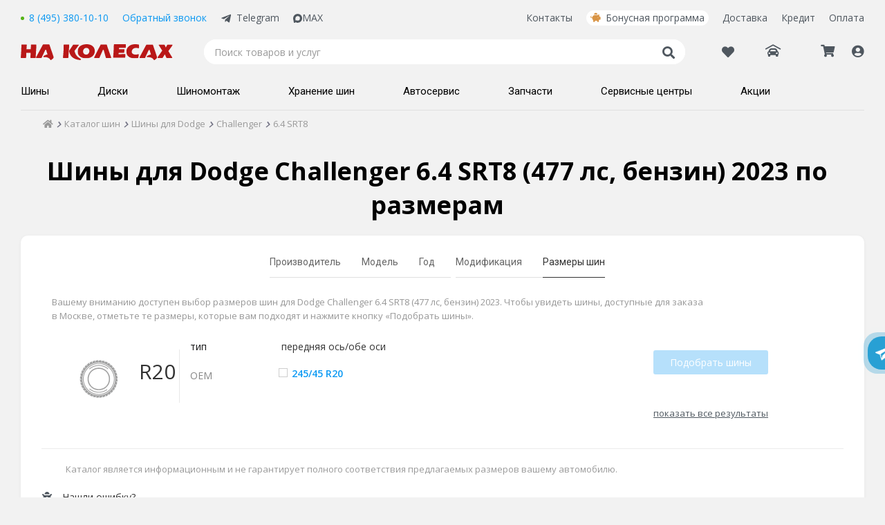

--- FILE ---
content_type: image/svg+xml
request_url: https://www.nakolesah.ru/images/menu/txt_contacts.svg
body_size: 5724
content:
<svg width="42" height="9" viewBox="0 0 42 9" fill="none" xmlns="http://www.w3.org/2000/svg">
<path d="M1.03027 0.376465V3.72168H1.69678L3.27734 0.370117H4.24854L2.40137 4.18506L4.49609 8H3.44873L1.68408 4.63574H1.03027V8H0.0844727V0.376465H1.03027ZM5.22607 3.14404C5.22607 2.90706 5.23242 2.6722 5.24512 2.43945C5.26204 2.20247 5.29378 1.97819 5.34033 1.7666C5.38688 1.55078 5.45671 1.35189 5.5498 1.16992C5.6429 0.983724 5.76562 0.822917 5.91797 0.6875C6.07031 0.552083 6.25863 0.446289 6.48291 0.370117C6.71143 0.293945 6.98438 0.255859 7.30176 0.255859C7.62337 0.255859 7.89844 0.296061 8.12695 0.376465C8.35547 0.452637 8.5459 0.558431 8.69824 0.693848C8.85482 0.829264 8.97754 0.990072 9.06641 1.17627C9.15951 1.36247 9.22933 1.56136 9.27588 1.77295C9.32243 1.98454 9.35205 2.20671 9.36475 2.43945C9.37744 2.6722 9.38379 2.90283 9.38379 3.13135V5.22607C9.38379 5.46305 9.37533 5.70003 9.3584 5.93701C9.3457 6.16976 9.31608 6.39404 9.26953 6.60986C9.22298 6.82145 9.15316 7.01823 9.06006 7.2002C8.97119 7.38216 8.85059 7.54085 8.69824 7.67627C8.5459 7.81169 8.35547 7.91748 8.12695 7.99365C7.90267 8.06982 7.63184 8.10791 7.31445 8.10791C6.99284 8.10791 6.71777 8.06982 6.48926 7.99365C6.26074 7.91325 6.0682 7.80534 5.91162 7.66992C5.75928 7.53451 5.63656 7.3737 5.54346 7.1875C5.45459 7.0013 5.38477 6.80241 5.33398 6.59082C5.28743 6.37923 5.25781 6.15706 5.24512 5.92432C5.23242 5.69157 5.22607 5.46094 5.22607 5.23242V3.14404ZM7.30176 1.15088C7.03092 1.15088 6.81934 1.20378 6.66699 1.30957C6.51465 1.41113 6.40039 1.5529 6.32422 1.73486C6.25228 1.9126 6.20785 2.12207 6.19092 2.36328C6.17399 2.60449 6.16553 2.86051 6.16553 3.13135V5.23877C6.16553 5.49268 6.17188 5.73812 6.18457 5.9751C6.19727 6.21208 6.23958 6.42155 6.31152 6.60352C6.38346 6.78548 6.49561 6.93148 6.64795 7.0415C6.80452 7.15153 7.02246 7.20654 7.30176 7.20654C7.57259 7.20654 7.78418 7.15576 7.93652 7.0542C8.08887 6.9484 8.20101 6.80664 8.27295 6.62891C8.34912 6.44694 8.39567 6.23535 8.4126 5.99414C8.42952 5.75293 8.43799 5.49691 8.43799 5.22607V3.125C8.43799 2.86686 8.43164 2.6193 8.41895 2.38232C8.40625 2.14535 8.36393 1.93587 8.29199 1.75391C8.22005 1.57194 8.10579 1.42594 7.94922 1.31592C7.79688 1.20589 7.58105 1.15088 7.30176 1.15088ZM10.7866 8V0.370117H11.7261V3.78516H14.0112V0.370117H14.957V8H14.0112V4.71826H11.7261V8H10.7866ZM18.2134 1.27148V8H17.2803V1.27148H15.8774V0.370117H19.6162V1.27148H18.2134ZM23.5708 8V7.12402C23.52 7.2679 23.4565 7.4012 23.3804 7.52393C23.3084 7.64242 23.2174 7.74609 23.1074 7.83496C23.0016 7.92383 22.8768 7.99154 22.7329 8.03809C22.5933 8.08887 22.4303 8.11426 22.2441 8.11426C21.8464 8.11426 21.5205 8.05078 21.2666 7.92383C21.0169 7.79264 20.8201 7.61914 20.6763 7.40332C20.5366 7.1875 20.4393 6.93783 20.3843 6.6543C20.3335 6.37077 20.3081 6.07454 20.3081 5.76562C20.3081 5.48633 20.325 5.21973 20.3589 4.96582C20.3927 4.70768 20.4753 4.48128 20.6064 4.28662C20.7376 4.09196 20.9302 3.9375 21.1841 3.82324C21.438 3.70475 21.7871 3.64551 22.2314 3.64551C22.5573 3.64551 22.8218 3.66878 23.0249 3.71533C23.2323 3.76188 23.4121 3.81478 23.5645 3.87402V3.13135C23.5645 2.86051 23.556 2.60449 23.5391 2.36328C23.5221 2.12207 23.4756 1.9126 23.3994 1.73486C23.3275 1.5529 23.2153 1.41113 23.063 1.30957C22.9106 1.20378 22.6991 1.15088 22.4282 1.15088C22.1828 1.15088 21.9881 1.19954 21.8442 1.29688C21.7004 1.38997 21.5903 1.51481 21.5142 1.67139C21.438 1.82373 21.3893 1.99512 21.3682 2.18555C21.347 2.37598 21.3364 2.56641 21.3364 2.75684V2.8584H20.397V2.75684C20.397 2.57064 20.4054 2.38021 20.4224 2.18555C20.4393 1.98665 20.471 1.79622 20.5176 1.61426C20.5684 1.42806 20.6403 1.25244 20.7334 1.0874C20.8265 0.922363 20.9471 0.778483 21.0952 0.655762C21.2476 0.53304 21.4316 0.43571 21.6475 0.36377C21.8633 0.291829 22.1214 0.255859 22.4219 0.255859C22.8451 0.255859 23.1921 0.321452 23.4629 0.452637C23.7337 0.57959 23.9453 0.755208 24.0977 0.979492C24.2542 1.19954 24.3621 1.45557 24.4214 1.74756C24.4806 2.03955 24.5103 2.34847 24.5103 2.67432V8H23.5708ZM22.4155 7.21289C22.6567 7.21289 22.8514 7.16211 22.9995 7.06055C23.1476 6.95898 23.264 6.82357 23.3486 6.6543C23.4333 6.48503 23.4904 6.29248 23.52 6.07666C23.5496 5.85661 23.5645 5.63021 23.5645 5.39746V4.71826C23.4333 4.62516 23.2809 4.55534 23.1074 4.50879C22.9339 4.46224 22.6991 4.43896 22.4028 4.43896C22.1362 4.43896 21.9246 4.47917 21.7681 4.55957C21.6157 4.63997 21.5015 4.74365 21.4253 4.87061C21.3491 4.99756 21.3005 5.14144 21.2793 5.30225C21.2624 5.45882 21.2539 5.6154 21.2539 5.77197C21.2539 5.97087 21.2687 6.15918 21.2983 6.33691C21.3322 6.51042 21.3914 6.66276 21.4761 6.79395C21.5607 6.92513 21.6792 7.02881 21.8315 7.10498C21.9839 7.17692 22.1785 7.21289 22.4155 7.21289ZM27.0938 0.376465V3.72168H27.7603L29.3408 0.370117H30.312L28.4648 4.18506L30.5596 8H29.5122L27.7476 4.63574H27.0938V8H26.1479V0.376465H27.0938ZM33.1558 1.27148V8H32.2227V1.27148H30.8198V0.370117H34.5586V1.27148H33.1558ZM40.9697 8V0.370117H41.9155V8H40.9697ZM39.6685 5.72754C39.6685 6.15495 39.6177 6.51465 39.5161 6.80664C39.4146 7.0944 39.2707 7.32715 39.0845 7.50488C38.8983 7.68262 38.6719 7.80957 38.4053 7.88574C38.1429 7.96191 37.8488 8 37.5229 8H35.5171V0.370117H36.4692V2.93457H37.4468C37.8022 2.93457 38.1175 2.97054 38.3926 3.04248C38.6676 3.11019 38.8983 3.23291 39.0845 3.41064C39.2749 3.58415 39.4188 3.82113 39.5161 4.12158C39.6177 4.41781 39.6685 4.79443 39.6685 5.25146V5.72754ZM38.71 5.25146C38.71 4.9891 38.6867 4.76904 38.6401 4.59131C38.5978 4.40934 38.5259 4.26335 38.4243 4.15332C38.3228 4.04329 38.1916 3.96501 38.0308 3.91846C37.87 3.86768 37.6753 3.84229 37.4468 3.84229H36.4692V7.07324H37.5356C37.9673 7.07324 38.2699 6.95898 38.4434 6.73047C38.6211 6.50195 38.71 6.16764 38.71 5.72754V5.25146Z" fill="#999999"/>
</svg>


--- FILE ---
content_type: image/svg+xml
request_url: https://www.nakolesah.ru/images/menu/txt_main.svg
body_size: 7850
content:
<svg width="37" height="9" viewBox="0 0 37 9" fill="none" xmlns="http://www.w3.org/2000/svg">
<path d="M0.155273 8V0.370117H3.51318V1.30957H1.10107V8H0.155273ZM8.00732 8V1.27148H5.57617V5.30225C5.57617 5.80583 5.54655 6.23535 5.4873 6.59082C5.43229 6.94629 5.33073 7.23828 5.18262 7.4668C5.03874 7.69108 4.84196 7.85612 4.59229 7.96191C4.34684 8.06348 4.03581 8.11426 3.65918 8.11426V7.21289C3.875 7.21289 4.04639 7.17904 4.17334 7.11133C4.30452 7.03939 4.40397 6.92725 4.47168 6.7749C4.53939 6.62256 4.58382 6.42578 4.60498 6.18457C4.62614 5.94336 4.63672 5.65348 4.63672 5.31494V0.36377L5.5 0.370117H8.94678V8H8.00732ZM13.5488 8V7.12402C13.498 7.2679 13.4346 7.4012 13.3584 7.52393C13.2865 7.64242 13.1955 7.74609 13.0854 7.83496C12.9797 7.92383 12.8548 7.99154 12.7109 8.03809C12.5713 8.08887 12.4084 8.11426 12.2222 8.11426C11.8244 8.11426 11.4985 8.05078 11.2446 7.92383C10.995 7.79264 10.7982 7.61914 10.6543 7.40332C10.5146 7.1875 10.4173 6.93783 10.3623 6.6543C10.3115 6.37077 10.2861 6.07454 10.2861 5.76562C10.2861 5.48633 10.3031 5.21973 10.3369 4.96582C10.3708 4.70768 10.4533 4.48128 10.5845 4.28662C10.7157 4.09196 10.9082 3.9375 11.1621 3.82324C11.416 3.70475 11.7651 3.64551 12.2095 3.64551C12.5353 3.64551 12.7998 3.66878 13.0029 3.71533C13.2103 3.76188 13.3901 3.81478 13.5425 3.87402V3.13135C13.5425 2.86051 13.534 2.60449 13.5171 2.36328C13.5002 2.12207 13.4536 1.9126 13.3774 1.73486C13.3055 1.5529 13.1934 1.41113 13.041 1.30957C12.8887 1.20378 12.6771 1.15088 12.4062 1.15088C12.1608 1.15088 11.9661 1.19954 11.8223 1.29688C11.6784 1.38997 11.5684 1.51481 11.4922 1.67139C11.416 1.82373 11.3674 1.99512 11.3462 2.18555C11.325 2.37598 11.3145 2.56641 11.3145 2.75684V2.8584H10.375V2.75684C10.375 2.57064 10.3835 2.38021 10.4004 2.18555C10.4173 1.98665 10.4491 1.79622 10.4956 1.61426C10.5464 1.42806 10.6183 1.25244 10.7114 1.0874C10.8045 0.922363 10.9251 0.778483 11.0732 0.655762C11.2256 0.53304 11.4097 0.43571 11.6255 0.36377C11.8413 0.291829 12.0994 0.255859 12.3999 0.255859C12.8231 0.255859 13.1701 0.321452 13.4409 0.452637C13.7118 0.57959 13.9233 0.755208 14.0757 0.979492C14.2323 1.19954 14.3402 1.45557 14.3994 1.74756C14.4587 2.03955 14.4883 2.34847 14.4883 2.67432V8H13.5488ZM12.3936 7.21289C12.6348 7.21289 12.8294 7.16211 12.9775 7.06055C13.1257 6.95898 13.242 6.82357 13.3267 6.6543C13.4113 6.48503 13.4684 6.29248 13.498 6.07666C13.5277 5.85661 13.5425 5.63021 13.5425 5.39746V4.71826C13.4113 4.62516 13.259 4.55534 13.0854 4.50879C12.9119 4.46224 12.6771 4.43896 12.3809 4.43896C12.1143 4.43896 11.9027 4.47917 11.7461 4.55957C11.5938 4.63997 11.4795 4.74365 11.4033 4.87061C11.3271 4.99756 11.2785 5.14144 11.2573 5.30225C11.2404 5.45882 11.2319 5.6154 11.2319 5.77197C11.2319 5.97087 11.2467 6.15918 11.2764 6.33691C11.3102 6.51042 11.3695 6.66276 11.4541 6.79395C11.5387 6.92513 11.6572 7.02881 11.8096 7.10498C11.9619 7.17692 12.1566 7.21289 12.3936 7.21289ZM17.9287 0.370117C18.3096 0.370117 18.6333 0.414551 18.8999 0.503418C19.1707 0.592285 19.3908 0.725586 19.5601 0.90332C19.7336 1.07682 19.8584 1.29476 19.9346 1.55713C20.015 1.81527 20.0552 2.11572 20.0552 2.4585V2.50293C20.0552 2.90918 19.9705 3.24349 19.8013 3.50586C19.632 3.764 19.4056 3.96501 19.1221 4.10889C19.4395 4.257 19.6912 4.47493 19.8774 4.7627C20.0636 5.05046 20.1567 5.41227 20.1567 5.84814V5.89258C20.1567 6.23958 20.1187 6.54427 20.0425 6.80664C19.9663 7.06901 19.8436 7.28906 19.6743 7.4668C19.505 7.64453 19.2871 7.77783 19.0205 7.8667C18.7581 7.95557 18.4365 8 18.0557 8H16.1196V0.370117H17.9287ZM19.2173 5.84814C19.2131 5.4292 19.1094 5.1097 18.9062 4.88965C18.7074 4.66536 18.4196 4.55322 18.043 4.55322H17.0591V7.10498H18.0557C18.2292 7.10498 18.3879 7.08594 18.5317 7.04785C18.6756 7.00977 18.7983 6.94417 18.8999 6.85107C19.0015 6.75798 19.0798 6.63525 19.1348 6.48291C19.1898 6.32633 19.2173 6.13167 19.2173 5.89893V5.84814ZM19.0903 2.45215C19.0903 2.2194 19.0607 2.02686 19.0015 1.87451C18.9465 1.72217 18.8682 1.60156 18.7666 1.5127C18.665 1.4196 18.5423 1.35612 18.3984 1.32227C18.2588 1.28418 18.1022 1.26514 17.9287 1.26514H17.0591V3.69629H17.916C18.3011 3.69629 18.591 3.60319 18.7856 3.41699C18.9845 3.22656 19.0861 2.92188 19.0903 2.50293V2.45215ZM21.6865 8V0.370117H22.626V3.78516H24.9111V0.370117H25.8569V8H24.9111V4.71826H22.626V8H21.6865ZM30.5098 8V7.12402C30.459 7.2679 30.3955 7.4012 30.3193 7.52393C30.2474 7.64242 30.1564 7.74609 30.0464 7.83496C29.9406 7.92383 29.8158 7.99154 29.6719 8.03809C29.5322 8.08887 29.3693 8.11426 29.1831 8.11426C28.7853 8.11426 28.4595 8.05078 28.2056 7.92383C27.9559 7.79264 27.7591 7.61914 27.6152 7.40332C27.4756 7.1875 27.3783 6.93783 27.3232 6.6543C27.2725 6.37077 27.2471 6.07454 27.2471 5.76562C27.2471 5.48633 27.264 5.21973 27.2979 4.96582C27.3317 4.70768 27.4142 4.48128 27.5454 4.28662C27.6766 4.09196 27.8691 3.9375 28.123 3.82324C28.377 3.70475 28.7261 3.64551 29.1704 3.64551C29.4963 3.64551 29.7607 3.66878 29.9639 3.71533C30.1712 3.76188 30.3511 3.81478 30.5034 3.87402V3.13135C30.5034 2.86051 30.495 2.60449 30.478 2.36328C30.4611 2.12207 30.4146 1.9126 30.3384 1.73486C30.2664 1.5529 30.1543 1.41113 30.002 1.30957C29.8496 1.20378 29.638 1.15088 29.3672 1.15088C29.1217 1.15088 28.9271 1.19954 28.7832 1.29688C28.6393 1.38997 28.5293 1.51481 28.4531 1.67139C28.377 1.82373 28.3283 1.99512 28.3071 2.18555C28.286 2.37598 28.2754 2.56641 28.2754 2.75684V2.8584H27.3359V2.75684C27.3359 2.57064 27.3444 2.38021 27.3613 2.18555C27.3783 1.98665 27.41 1.79622 27.4565 1.61426C27.5073 1.42806 27.5793 1.25244 27.6724 1.0874C27.7655 0.922363 27.8861 0.778483 28.0342 0.655762C28.1865 0.53304 28.3706 0.43571 28.5864 0.36377C28.8022 0.291829 29.0604 0.255859 29.3608 0.255859C29.784 0.255859 30.131 0.321452 30.4019 0.452637C30.6727 0.57959 30.8843 0.755208 31.0366 0.979492C31.1932 1.19954 31.3011 1.45557 31.3604 1.74756C31.4196 2.03955 31.4492 2.34847 31.4492 2.67432V8H30.5098ZM29.3545 7.21289C29.5957 7.21289 29.7904 7.16211 29.9385 7.06055C30.0866 6.95898 30.203 6.82357 30.2876 6.6543C30.3722 6.48503 30.4294 6.29248 30.459 6.07666C30.4886 5.85661 30.5034 5.63021 30.5034 5.39746V4.71826C30.3722 4.62516 30.2199 4.55534 30.0464 4.50879C29.8729 4.46224 29.638 4.43896 29.3418 4.43896C29.0752 4.43896 28.8636 4.47917 28.707 4.55957C28.5547 4.63997 28.4404 4.74365 28.3643 4.87061C28.2881 4.99756 28.2394 5.14144 28.2183 5.30225C28.2013 5.45882 28.1929 5.6154 28.1929 5.77197C28.1929 5.97087 28.2077 6.15918 28.2373 6.33691C28.2712 6.51042 28.3304 6.66276 28.415 6.79395C28.4997 6.92513 28.6182 7.02881 28.7705 7.10498C28.9229 7.17692 29.1175 7.21289 29.3545 7.21289ZM35.9116 8V4.95312H35.1055C34.9785 4.97852 34.8537 5.0166 34.731 5.06738C34.6082 5.11393 34.494 5.1901 34.3882 5.2959C34.2824 5.40169 34.1893 5.54557 34.1089 5.72754C34.0327 5.90527 33.9756 6.1359 33.9375 6.41943L33.855 7.00977C33.8254 7.22559 33.7873 7.41813 33.7407 7.5874C33.6984 7.75244 33.654 7.88997 33.6074 8H32.6235C32.6955 7.85189 32.7547 7.69954 32.8013 7.54297C32.8521 7.38216 32.8901 7.19596 32.9155 6.98438L32.9917 6.39404C33.0256 6.1359 33.0658 5.91797 33.1123 5.74023C33.1589 5.55827 33.2181 5.40381 33.29 5.27686C33.362 5.14567 33.4466 5.03564 33.5439 4.94678C33.6455 4.85368 33.7661 4.76481 33.9058 4.68018C33.5715 4.50244 33.3049 4.24854 33.106 3.91846C32.9071 3.58838 32.8076 3.20329 32.8076 2.76318V2.47754C32.8076 2.13053 32.8457 1.82585 32.9219 1.56348C33.0023 1.30111 33.125 1.08105 33.29 0.90332C33.4593 0.725586 33.6772 0.592285 33.9438 0.503418C34.2104 0.414551 34.5342 0.370117 34.915 0.370117H36.8447V8H35.9116ZM33.7471 2.76318C33.7555 3.1779 33.8592 3.4974 34.0581 3.72168C34.257 3.94596 34.5469 4.05811 34.9277 4.05811H35.9116V1.26514H34.9087C34.731 1.26514 34.5701 1.28418 34.4263 1.32227C34.2866 1.36035 34.166 1.42594 34.0645 1.51904C33.9629 1.61214 33.8846 1.73698 33.8296 1.89355C33.7746 2.0459 33.7471 2.23844 33.7471 2.47119V2.76318Z" fill="#999999"/>
</svg>
